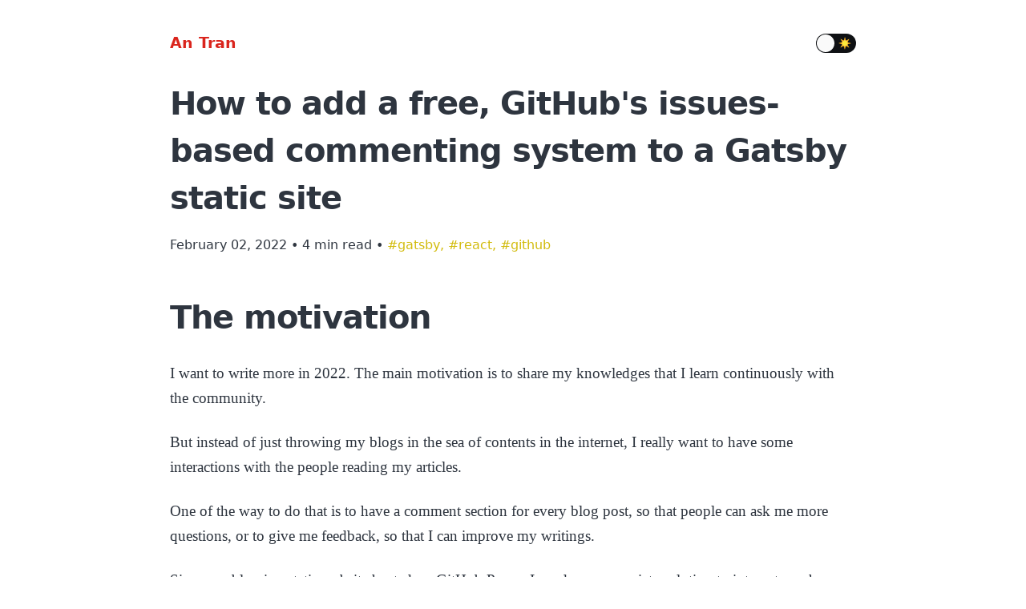

--- FILE ---
content_type: text/html; charset=utf-8
request_url: https://antran.app/2022/gatsby_utterances/
body_size: 13070
content:
<!DOCTYPE html><html lang="en"><head><meta charSet="utf-8"/><meta http-equiv="x-ua-compatible" content="ie=edge"/><meta name="viewport" content="width=device-width, initial-scale=1, shrink-to-fit=no"/><meta name="generator" content="Gatsby 4.25.9"/><meta name="theme-color" content="#663399"/><meta data-react-helmet="true" name="description" content="Adding free a commenting system to a Gatsby static site using utteranc.es"/><meta data-react-helmet="true" property="og:title" content="How to add a free, GitHub&#x27;s issues-based commenting system to a Gatsby static site"/><meta data-react-helmet="true" property="og:description" content="Adding free a commenting system to a Gatsby static site using utteranc.es"/><meta data-react-helmet="true" property="og:type" content="website"/><meta data-react-helmet="true" property="og:image" content="https://antran.app/2022/gatsby_utterances/seo.png"/><meta data-react-helmet="true" name="twitter:card" content="summary_large_image"/><meta data-react-helmet="true" name="twitter:creator" content="AnTranApp"/><meta data-react-helmet="true" name="twitter:title" content="How to add a free, GitHub&#x27;s issues-based commenting system to a Gatsby static site"/><meta data-react-helmet="true" name="twitter:description" content="Adding free a commenting system to a Gatsby static site using utteranc.es"/><meta data-react-helmet="true" name="twitter:image" content="https://antran.app/2022/gatsby_utterances/seo.png"/><style data-href="/styles.dc426373dcb7a2c69c51.css" data-identity="gatsby-global-css">/*! normalize.css v8.0.1 | MIT License | github.com/necolas/normalize.css */html{-webkit-text-size-adjust:100%;line-height:1.15}body{margin:0}main{display:block}h1{font-size:2em;margin:.67em 0}hr{box-sizing:content-box;height:0;overflow:visible}pre{font-family:monospace,monospace;font-size:1em}a{background-color:transparent}abbr[title]{border-bottom:none;text-decoration:underline;-webkit-text-decoration:underline dotted;text-decoration:underline dotted}b,strong{font-weight:bolder}code,kbd,samp{font-family:monospace,monospace;font-size:1em}small{font-size:80%}sub,sup{font-size:75%;line-height:0;position:relative;vertical-align:baseline}sub{bottom:-.25em}sup{top:-.5em}img{border-style:none}button,input,optgroup,select,textarea{font-family:inherit;font-size:100%;line-height:1.15;margin:0}button,input{overflow:visible}button,select{text-transform:none}[type=button],[type=reset],[type=submit],button{-webkit-appearance:button}[type=button]::-moz-focus-inner,[type=reset]::-moz-focus-inner,[type=submit]::-moz-focus-inner,button::-moz-focus-inner{border-style:none;padding:0}[type=button]:-moz-focusring,[type=reset]:-moz-focusring,[type=submit]:-moz-focusring,button:-moz-focusring{outline:1px dotted ButtonText}fieldset{padding:.35em .75em .625em}legend{box-sizing:border-box;color:inherit;display:table;max-width:100%;padding:0;white-space:normal}progress{vertical-align:baseline}textarea{overflow:auto}[type=checkbox],[type=radio]{box-sizing:border-box;padding:0}[type=number]::-webkit-inner-spin-button,[type=number]::-webkit-outer-spin-button{height:auto}[type=search]{-webkit-appearance:textfield;outline-offset:-2px}[type=search]::-webkit-search-decoration{-webkit-appearance:none}::-webkit-file-upload-button{-webkit-appearance:button;font:inherit}details{display:block}summary{display:list-item}[hidden]{display:none}:root{--maxWidth-none:"none";--maxWidth-xs:20rem;--maxWidth-sm:24rem;--maxWidth-md:28rem;--maxWidth-lg:32rem;--maxWidth-xl:36rem;--maxWidth-2xl:42rem;--maxWidth-3xl:48rem;--maxWidth-4xl:56rem;--maxWidth-full:"100%";--maxWidth-wrapper:var(--maxWidth-4xl);--spacing-px:"1px";--spacing-0:0;--spacing-1:0.25rem;--spacing-2:0.5rem;--spacing-3:0.75rem;--spacing-4:1rem;--spacing-5:1.25rem;--spacing-6:1.5rem;--spacing-8:2rem;--spacing-10:2.5rem;--spacing-12:3rem;--spacing-16:4rem;--spacing-20:5rem;--spacing-24:6rem;--spacing-32:8rem;--fontFamily-sans:system-ui,-apple-system,BlinkMacSystemFont,"Segoe UI",Roboto,"Helvetica Neue",Arial,"Noto Sans",sans-serif,"Apple Color Emoji","Segoe UI Emoji","Segoe UI Symbol","Noto Color Emoji";--fontFamily-serif:"Georgia",Cambria,"Times New Roman",Times,serif;--font-body:var(--fontFamily-serif);--font-heading:var(--fontFamily-sans);--fontWeight-normal:400;--fontWeight-medium:500;--fontWeight-semibold:600;--fontWeight-bold:700;--fontWeight-extrabold:800;--fontWeight-black:900;--fontSize-root:16px;--lineHeight-none:1;--lineHeight-tight:1.1;--lineHeight-normal:1.5;--lineHeight-relaxed:1.625;--fontSize-0:0.833rem;--fontSize-1:1rem;--fontSize-2:1.2rem;--fontSize-3:1.44rem;--fontSize-4:1.728rem;--fontSize-5:2.074rem;--fontSize-6:2.488rem;--fontSize-7:2.986rem;--color-primary:#005b99;--color-text:#2e353f;--color-text-light:#8593a8;--color-heading:#1a202c;--color-heading-black:#000;--color-heading-white:hsla(0,0%,100%,.88);--color-accent:#da251d;--color-secondary:#ffcd00;--background-light:#f5f5f5;--background-dark:#3a3a3a;--color-accent-50:#d45a53;--color-secondary-50:#d2bb0c;--ad-color-background:#00a67e30;--ad-color:#00a67e}*,:after,:before{box-sizing:border-box}html{-webkit-font-smoothing:antialiased;-moz-osx-font-smoothing:grayscale;font-size:var(--fontSize-root);line-height:var(--lineHeight-normal)}body{color:var(--textColor);font-family:var(--font-body);font-size:var(--fontSize-2)}body.light{--textColor:var(--color-text);--headingColor:var(--color-heading-black);--linkColor:var(--color-accent);--tocBackground:var(--background-light);--tagColor:var(--color-secondary-50);--hr:var(--color-accent);--blockquoteColor:var(--color-secondary-50);background:#fff}body.dark{--textColor:hsla(0,0%,100%,.88);--headingColor:var(--color-heading-white);--linkColor:var(--color-secondary);--tocBackground:var(--background-dark);--tagColor:var(--color-accent-50);--hr:var(--color-secondary);--blockquoteColor:var(--color-accent-50);background:#282c35}footer{padding:var(--spacing-6) var(--spacing-0)}hr{background:var(--hr);border:0;height:1px}h1,h2,h3,h4,h5,h6{font-family:var(--font-heading);letter-spacing:-.025em;line-height:var(--lineHeight-normal);margin-bottom:var(--spacing-6);margin-top:var(--spacing-12)}h2,h3,h4,h5,h6{color:var(--headingColor);font-weight:var(--fontWeight-bold)}h1{font-size:var(--fontSize-6);font-weight:var(--fontWeight-black)}h2{font-size:var(--fontSize-5)}h3{font-size:var(--fontSize-4)}h4{font-size:var(--fontSize-3)}h5{font-size:var(--fontSize-2)}h6{font-size:var(--fontSize-1)}h1>a,h2>a,h3>a,h4>a,h5>a,h6>a{color:inherit;text-decoration:none}p{--baseline-multiplier:0.179;--x-height-multiplier:0.35;line-height:var(--lineHeight-relaxed);margin:var(--spacing-0) var(--spacing-0) var(--spacing-6) var(--spacing-0)}ol,p,ul{padding:var(--spacing-0)}ol,ul{list-style-image:none;list-style-position:outside;margin-bottom:var(--spacing-8);margin-left:var(--spacing-5);margin-right:var(--spacing-0)}ol li,ul li{padding-left:var(--spacing-0)}li>p,ol li,ul li{margin-bottom:calc(var(--spacing-8)/2)}li :last-child{margin-bottom:var(--spacing-0)}li>ul{margin-left:var(--spacing-8);margin-top:calc(var(--spacing-8)/2)}blockquote{border-left:var(--spacing-1) solid var(--blockquoteColor);color:var(--textColor);font-size:var(--fontSize-2);font-style:italic;margin-bottom:var(--spacing-8);margin-left:calc(var(--spacing-6)*-1);margin-right:var(--spacing-8);padding:var(--spacing-0) var(--spacing-0) var(--spacing-0) var(--spacing-6)}blockquote>:last-child{margin-bottom:var(--spacing-0)}blockquote>ol,blockquote>ul{list-style-position:inside}table{border-collapse:collapse;border-spacing:.25rem;margin-bottom:var(--spacing-8);width:100%}table thead tr th{border-bottom:1px solid var(--color-accent)}a{word-wrap:break-word;color:var(--linkColor);overflow-wrap:break-word;-ms-word-break:break-all;word-break:break-all;word-break:break-word}a:focus,a:hover{text-decoration:none}.global-wrapper{margin:var(--spacing-0) auto;max-width:var(--maxWidth-wrapper);padding:var(--spacing-10) var(--spacing-5)}.global-wrapper[data-is-root-path=true] .bio{margin-bottom:var(--spacing-10)}.global-header{align-items:center;display:flex;justify-content:space-between;margin-bottom:var(--spacing-8)}.main-heading{display:inline-block;font-size:var(--fontSize-7);margin:0}.post-list-item{margin-bottom:var(--spacing-8);margin-top:var(--spacing-12)}.post-list-item p{margin-bottom:var(--spacing-0)}.post-list-item h2{font-size:var(--fontSize-4);margin-bottom:var(--spacing-2);margin-top:var(--spacing-0)}.post-list-item h2>a{color:var(--linkColor)}.post-list-item header{margin-bottom:var(--spacing-4)}.header-link-home{font-family:var(--font-heading);font-size:var(--fontSize-2);font-weight:var(--fontWeight-bold);text-decoration:none}.header-link-category-container{display:flex;justify-content:center;margin-bottom:var(--spacing-8);width:100%}.header-link-category{background-color:var(--linkColor);border-radius:15px;color:var(--color-heading-white);font-family:var(--font-heading);font-size:var(--fontSize-1);font-weight:var(--fontWeight-bold);margin:var(--spacing-2);padding:12px 14px;text-decoration:none}.bio{display:flex}.bio p,.bio-avatar{margin-bottom:var(--spacing-0)}.bio-avatar{border-radius:50%;margin-right:var(--spacing-4);min-width:80px}.bio-avatar img,.bio-avatar picture{border-radius:50%;-webkit-border-radius:50%}.blog-post header h1{margin:var(--spacing-0) var(--spacing-0) var(--spacing-4) var(--spacing-0)}.blog-post img{max-width:100%}.blog-post header p{font-family:var(--font-heading);font-size:var(--fontSize-1)}.blog-post-nav ul{margin:var(--spacing-0)}.blog-post-nav a{text-decoration:none}.gatsby-highlight{margin-bottom:var(--spacing-8)}.gatsby-resp-image-figcaption{font-size:var(--fontSize-1);text-align:center}.portfolios .icon{border-radius:16px;overflow:hidden}@media (max-width:42rem){blockquote{margin-left:var(--spacing-0);padding:var(--spacing-0) var(--spacing-0) var(--spacing-0) var(--spacing-4)}ol,ul{list-style-position:inside}.post-list-item h2{font-size:var(--fontSize-3)}body{font-size:var(--fontSize-1)}}a.premium-sponsor-v2{text-decoration:none}.premium-sponsor-v2{background-color:var(--ad-color-background);border:1px solid var(--ad-color);border-radius:5px;color:var(--textColor);display:flex;margin-bottom:1em;margin-top:50px;padding:15px;position:relative}.premium-sponsor-v2:after{background-color:var(--ad-color);border-radius:5px;color:#fff;content:"SPONSOR";display:block;float:left;font-size:14px;font-weight:700;padding:0 .5rem;position:absolute;top:-1em}.premium-sponsor-v2 .sponsor-content{margin-left:10px}.premium-sponsor-v2 .sponsor-title{font-weight:700}.social-links a{padding-right:.5em}.social-icon{height:1em;opacity:.8;width:1em}.social-links svg{fill:var(--textColor)}code[class*=language-],pre[class*=language-]{word-wrap:normal;background:none;color:#000;font-family:Consolas,Monaco,Andale Mono,Ubuntu Mono,monospace;font-size:1em;-webkit-hyphens:none;hyphens:none;line-height:1.5;tab-size:4;text-align:left;text-shadow:0 1px #fff;white-space:pre;word-break:normal;word-spacing:normal}code[class*=language-] ::selection,code[class*=language-]::selection,pre[class*=language-] ::selection,pre[class*=language-]::selection{background:#b3d4fc;text-shadow:none}@media print{code[class*=language-],pre[class*=language-]{text-shadow:none}}pre[class*=language-]{margin:.5em 0;overflow:auto;padding:1em}:not(pre)>code[class*=language-],pre[class*=language-]{background:#f5f2f0}:not(pre)>code[class*=language-]{border-radius:.3em;padding:.1em;white-space:normal}.token.cdata,.token.comment,.token.doctype,.token.prolog{color:#708090}.token.punctuation{color:#999}.token.namespace{opacity:.7}.token.boolean,.token.constant,.token.deleted,.token.number,.token.property,.token.symbol,.token.tag{color:#905}.token.attr-name,.token.builtin,.token.char,.token.inserted,.token.selector,.token.string{color:#690}.language-css .token.string,.style .token.string,.token.entity,.token.operator,.token.url{background:hsla(0,0%,100%,.5);color:#9a6e3a}.token.atrule,.token.attr-value,.token.keyword{color:#07a}.token.class-name,.token.function{color:#dd4a68}.token.important,.token.regex,.token.variable{color:#e90}.token.bold,.token.important{font-weight:700}.token.italic{font-style:italic}.token.entity{cursor:help}code[class*=language-],pre[class*=language-]{border-radius:var(--spacing-2);font-size:inherit}:not(pre)>code[class*=language-]{font-family:inherit;line-height:inherit;padding:.2em .3em}.autolink-heading svg{fill:var(--textColor)}.react-toggle{-webkit-touch-callout:none;-webkit-tap-highlight-color:rgba(0,0,0,0);-webkit-tap-highlight-color:transparent;background-color:transparent;border:0;cursor:pointer;display:inline-block;padding:0;position:relative;touch-action:pan-x;-webkit-user-select:none;user-select:none}.react-toggle-screenreader-only{clip:rect(0 0 0 0);border:0;height:1px;margin:-1px;overflow:hidden;padding:0;position:absolute;width:1px}.react-toggle-track{background-color:#0f1114;border-radius:30px;height:24px;padding:0;transition:all .2s ease;width:50px}.react-toggle-track-check{bottom:0;height:17px;left:5px;line-height:0;margin-bottom:auto;margin-top:auto;opacity:0;position:absolute;top:0;transition:opacity .25s ease;width:17px}.react-toggle--checked .react-toggle-track-check,.react-toggle-track-x{opacity:1;transition:opacity .25s ease}.react-toggle-track-x{bottom:0;height:17px;line-height:0;margin-bottom:auto;margin-top:auto;position:absolute;right:5px;top:0;width:17px}.react-toggle--checked .react-toggle-track-x{opacity:0}.react-toggle-thumb{background-color:#fafafa;border-radius:50%;box-sizing:border-box;height:22px;left:1px;position:absolute;top:1px;transform:translateX(0);transition:all .5s cubic-bezier(.23,1,.32,1) 0ms;width:22px}.react-toggle--checked .react-toggle-thumb{transform:translateX(26px)}.react-toggle--focus .react-toggle-thumb{box-shadow:0 0 2px 3px #da251d}.react-toggle:active .react-toggle-thumb{box-shadow:0 0 5px 5px #ffcd00}.pagination{align-items:center;display:flex;justify-content:center;margin:20px 0;width:100%}.pagination a{border-radius:8px;color:#000;margin:2px;padding:8px 16px;text-decoration:none;transition:background-color .3s}.pagination a:hover{background-color:#ddd;border-radius:8px}.pagination span{border-radius:8px;margin:2px;padding:8px 16px}.pagination span.disabled{color:#aaa}.pagination span.active{background-color:var(--pagination-bg);box-shadow:var(--pagination-shadow);color:#aaa}.tags{list-style:none}.tags,.tags a{color:var(--tagColor);padding:0}.tags a{display:inline-block}.tag{text-decoration:none}.translation-root{background:var(--inlineCode-bg);border:1px solid var(--hr);border-radius:.75em;font-size:.9em;padding:.75em;word-break:break-all}.translation-link{border-bottom:1px solid var(--linkBorder);cursor:pointer;font-weight:400;margin-right:10px}.toc{background:var(--tocBackground);font-size:var(--fontSize-1);max-height:70vh;max-width:300px;overflow-x:hidden;overflow-y:auto;padding:var(--spacing-2);position:fixed;right:2vw;top:10vh}.toc>h4{margin:var(--spacing-2)}.toc a{text-decoration:none}.toc nav>ul{list-style:none;margin-left:var(--spacing-2)}.toc li,.toc li>p{margin-bottom:var(--spacing-2)}.toc li>ul{list-style:square;margin-left:var(--spacing-8);margin-top:0}@media only screen and (max-width:1439px){.toc{display:none}}</style><style>.gatsby-image-wrapper{position:relative;overflow:hidden}.gatsby-image-wrapper picture.object-fit-polyfill{position:static!important}.gatsby-image-wrapper img{bottom:0;height:100%;left:0;margin:0;max-width:none;padding:0;position:absolute;right:0;top:0;width:100%;object-fit:cover}.gatsby-image-wrapper [data-main-image]{opacity:0;transform:translateZ(0);transition:opacity .25s linear;will-change:opacity}.gatsby-image-wrapper-constrained{display:inline-block;vertical-align:top}</style><noscript><style>.gatsby-image-wrapper noscript [data-main-image]{opacity:1!important}.gatsby-image-wrapper [data-placeholder-image]{opacity:0!important}</style></noscript><script type="module">const e="undefined"!=typeof HTMLImageElement&&"loading"in HTMLImageElement.prototype;e&&document.body.addEventListener("load",(function(e){const t=e.target;if(void 0===t.dataset.mainImage)return;if(void 0===t.dataset.gatsbyImageSsr)return;let a=null,n=t;for(;null===a&&n;)void 0!==n.parentNode.dataset.gatsbyImageWrapper&&(a=n.parentNode),n=n.parentNode;const o=a.querySelector("[data-placeholder-image]"),r=new Image;r.src=t.currentSrc,r.decode().catch((()=>{})).then((()=>{t.style.opacity=1,o&&(o.style.opacity=0,o.style.transition="opacity 500ms linear")}))}),!0);</script><style type="text/css">
    .autolink-heading.before {
      position: absolute;
      top: 0;
      left: 0;
      transform: translateX(-100%);
      padding-right: 4px;
    }
    .autolink-heading.after {
      display: inline-block;
      padding-left: 4px;
    }
    h1 .autolink-heading svg,
    h2 .autolink-heading svg,
    h3 .autolink-heading svg,
    h4 .autolink-heading svg,
    h5 .autolink-heading svg,
    h6 .autolink-heading svg {
      visibility: hidden;
    }
    h1:hover .autolink-heading svg,
    h2:hover .autolink-heading svg,
    h3:hover .autolink-heading svg,
    h4:hover .autolink-heading svg,
    h5:hover .autolink-heading svg,
    h6:hover .autolink-heading svg,
    h1 .autolink-heading:focus svg,
    h2 .autolink-heading:focus svg,
    h3 .autolink-heading:focus svg,
    h4 .autolink-heading:focus svg,
    h5 .autolink-heading:focus svg,
    h6 .autolink-heading:focus svg {
      visibility: visible;
    }
  </style><script>
    document.addEventListener("DOMContentLoaded", function(event) {
      var hash = window.decodeURI(location.hash.replace('#', ''))
      if (hash !== '') {
        var element = document.getElementById(hash)
        if (element) {
          var scrollTop = window.pageYOffset || document.documentElement.scrollTop || document.body.scrollTop
          var clientTop = document.documentElement.clientTop || document.body.clientTop || 0
          var offset = element.getBoundingClientRect().top + scrollTop - clientTop
          // Wait for the browser to finish rendering before scrolling.
          setTimeout((function() {
            window.scrollTo(0, offset - 0)
          }), 0)
        }
      }
    })
  </script><link rel="alternate" type="application/rss+xml" title="Swift by An Tran" href="/rss/swift.xml"/><link rel="alternate" type="application/rss+xml" title="Kotlin by An Tran" href="/rss/kotlin.xml"/><link rel="alternate" type="application/rss+xml" title="React by An Tran" href="/rss/react.xml"/><link rel="icon" href="/favicon-32x32.png?v=432cf78a22b6b621d4c86234ad6d3cf4" type="image/png"/><link rel="manifest" href="/manifest.webmanifest" crossorigin="anonymous"/><link rel="apple-touch-icon" sizes="48x48" href="/icons/icon-48x48.png?v=432cf78a22b6b621d4c86234ad6d3cf4"/><link rel="apple-touch-icon" sizes="72x72" href="/icons/icon-72x72.png?v=432cf78a22b6b621d4c86234ad6d3cf4"/><link rel="apple-touch-icon" sizes="96x96" href="/icons/icon-96x96.png?v=432cf78a22b6b621d4c86234ad6d3cf4"/><link rel="apple-touch-icon" sizes="144x144" href="/icons/icon-144x144.png?v=432cf78a22b6b621d4c86234ad6d3cf4"/><link rel="apple-touch-icon" sizes="192x192" href="/icons/icon-192x192.png?v=432cf78a22b6b621d4c86234ad6d3cf4"/><link rel="apple-touch-icon" sizes="256x256" href="/icons/icon-256x256.png?v=432cf78a22b6b621d4c86234ad6d3cf4"/><link rel="apple-touch-icon" sizes="384x384" href="/icons/icon-384x384.png?v=432cf78a22b6b621d4c86234ad6d3cf4"/><link rel="apple-touch-icon" sizes="512x512" href="/icons/icon-512x512.png?v=432cf78a22b6b621d4c86234ad6d3cf4"/><title data-react-helmet="true">How to add a free, GitHub&#x27;s issues-based commenting system to a Gatsby static site | An Tran</title><link rel="sitemap" type="application/xml" href="/sitemap/sitemap-index.xml"/><link rel="preconnect" href="https://plausible.io"/><script async="" defer="" data-domain="antran.app" src="https://plausible.io/js/plausible.js"></script><script>
          window.plausible = window.plausible || function() { (window.plausible.q = window.plausible.q || []).push(arguments) };
          
          </script></head><body class="light"><script>
              (function themeOper(){const onThemeChangeFuncObj={};let preferredTheme;function setTheme(newTheme){window.__theme=newTheme;preferredTheme=newTheme;document.body.className=newTheme;Object.values(onThemeChangeFuncObj).forEach(func=>func(newTheme));}try{preferredTheme=localStorage.getItem('theme');}catch(err){}window.__setPreferredTheme=function(newTheme){setTheme(newTheme);try{localStorage.setItem('theme',newTheme);}catch(err){}};window.__subOnThemeChange=function(key,func){onThemeChangeFuncObj[key]=func;};window.__unsubOnThemeChange=function(key){Reflect.deleteProperty(onThemeChangeFuncObj,key);};const darkQuery=window.matchMedia('(prefers-color-scheme: dark)');darkQuery.addListener(function(e){window.__setPreferredTheme(e.matches?'dark':'light');});setTheme(preferredTheme||(darkQuery.matches?'dark':'light'));})();
            </script><div id="___gatsby"><div style="outline:none" tabindex="-1" id="gatsby-focus-wrapper"><div class="global-wrapper" data-is-root-path="false"><header class="global-header"><a class="header-link-home" href="/">An Tran</a><div style="height:24px"></div></header><main><article class="blog-post" itemscope="" itemType="http://schema.org/Article"><header><h1 itemProp="headline">How to add a free, GitHub&#x27;s issues-based commenting system to a Gatsby static site</h1><p><span class="published-date">February 02, 2022</span> • <span class="reading-time">4 min read</span> • <span class="tags"><a class="tag" href="/tags/gatsby">#<!-- -->gatsby</a>, <a class="tag" href="/tags/react">#<!-- -->react</a>, <a class="tag" href="/tags/github">#<!-- -->github</a></span></p></header><section itemProp="articleBody"><h1 id="the-motivation" style="position:relative;"><a href="#the-motivation" aria-label="the motivation permalink" class="autolink-heading before"><svg aria-hidden="true" focusable="false" height="16" version="1.1" viewBox="0 0 16 16" width="16"><path fill-rule="evenodd" d="M4 9h1v1H4c-1.5 0-3-1.69-3-3.5S2.55 3 4 3h4c1.45 0 3 1.69 3 3.5 0 1.41-.91 2.72-2 3.25V8.59c.58-.45 1-1.27 1-2.09C10 5.22 8.98 4 8 4H4c-.98 0-2 1.22-2 2.5S3 9 4 9zm9-3h-1v1h1c1 0 2 1.22 2 2.5S13.98 12 13 12H9c-.98 0-2-1.22-2-2.5 0-.83.42-1.64 1-2.09V6.25c-1.09.53-2 1.84-2 3.25C6 11.31 7.55 13 9 13h4c1.45 0 3-1.69 3-3.5S14.5 6 13 6z"></path></svg></a>The motivation</h1>
<p>I want to write more in 2022. The main motivation is to share my knowledges that I learn continuously with the community.</p>
<p>But instead of just throwing my blogs in the sea of contents in the internet, I really want to have some interactions with the people reading my articles.</p>
<p>One of the way to do that is to have a comment section for every blog post, so that people can ask me more questions, or to give me feedback, so  that I can improve my writings.</p>
<p>Since my blog is a static website hosted on GitHub Pages, I need an appropriate solution to integrate such commenting systems into my blog</p>
<h1 id="the-solution" style="position:relative;"><a href="#the-solution" aria-label="the solution permalink" class="autolink-heading before"><svg aria-hidden="true" focusable="false" height="16" version="1.1" viewBox="0 0 16 16" width="16"><path fill-rule="evenodd" d="M4 9h1v1H4c-1.5 0-3-1.69-3-3.5S2.55 3 4 3h4c1.45 0 3 1.69 3 3.5 0 1.41-.91 2.72-2 3.25V8.59c.58-.45 1-1.27 1-2.09C10 5.22 8.98 4 8 4H4c-.98 0-2 1.22-2 2.5S3 9 4 9zm9-3h-1v1h1c1 0 2 1.22 2 2.5S13.98 12 13 12H9c-.98 0-2-1.22-2-2.5 0-.83.42-1.64 1-2.09V6.25c-1.09.53-2 1.84-2 3.25C6 11.31 7.55 13 9 13h4c1.45 0 3-1.69 3-3.5S14.5 6 13 6z"></path></svg></a>The solution</h1>
<p>There are quite many ways to integrate dynamic commenting system into a static website. I found this <a href="https://darekkay.com/blog/static-site-comments/">blog post</a> listing “Various ways to include comments on your static site”.</p>
<p>For my blog, I am considering two options giscus and utteranc.es. They work pretty much the same way. The comments are hosted on GitHub. But giscus uses GitHub’s Discussion feature and utterance.es uses GitHub’s Issues feature to manage the comments.</p>
<h2 id="how-does-it-works" style="position:relative;"><a href="#how-does-it-works" aria-label="how does it works permalink" class="autolink-heading before"><svg aria-hidden="true" focusable="false" height="16" version="1.1" viewBox="0 0 16 16" width="16"><path fill-rule="evenodd" d="M4 9h1v1H4c-1.5 0-3-1.69-3-3.5S2.55 3 4 3h4c1.45 0 3 1.69 3 3.5 0 1.41-.91 2.72-2 3.25V8.59c.58-.45 1-1.27 1-2.09C10 5.22 8.98 4 8 4H4c-.98 0-2 1.22-2 2.5S3 9 4 9zm9-3h-1v1h1c1 0 2 1.22 2 2.5S13.98 12 13 12H9c-.98 0-2-1.22-2-2.5 0-.83.42-1.64 1-2.09V6.25c-1.09.53-2 1.84-2 3.25C6 11.31 7.55 13 9 13h4c1.45 0 3-1.69 3-3.5S14.5 6 13 6z"></path></svg></a>How does it works?</h2>
<p><a href="https://giscus.app/">giscus</a> and <a href="https://utteranc.es/">utteranc.es</a> uses some meta infos to identity a blog post, and map it to a GitHub’s discussion or a GitHub’s issue using GitHub’s Search API.</p>
<p>We will need to install an app on our repository on GitHub, and embed a javascript snippet into our website for showing comments and the form to submit comments.</p>
<p>Users will have to login using their GitHub’s accounts to post comments.</p>
<p>After some considerations, I have decided to use utteranc.es to integrate with GitHub’s issues for comment storage.</p>
<h2 id="example" style="position:relative;"><a href="#example" aria-label="example permalink" class="autolink-heading before"><svg aria-hidden="true" focusable="false" height="16" version="1.1" viewBox="0 0 16 16" width="16"><path fill-rule="evenodd" d="M4 9h1v1H4c-1.5 0-3-1.69-3-3.5S2.55 3 4 3h4c1.45 0 3 1.69 3 3.5 0 1.41-.91 2.72-2 3.25V8.59c.58-.45 1-1.27 1-2.09C10 5.22 8.98 4 8 4H4c-.98 0-2 1.22-2 2.5S3 9 4 9zm9-3h-1v1h1c1 0 2 1.22 2 2.5S13.98 12 13 12H9c-.98 0-2-1.22-2-2.5 0-.83.42-1.64 1-2.09V6.25c-1.09.53-2 1.84-2 3.25C6 11.31 7.55 13 9 13h4c1.45 0 3-1.69 3-3.5S14.5 6 13 6z"></path></svg></a>Example</h2>
<p>An example of a successful integration is <a href="https://antran.app/2022/swift_argument_parser_async/">here</a>,</p>
<p>You should be able to see some thing like the following screenshot when opening the page:</p>
<p><span
      class="gatsby-resp-image-wrapper"
      style="position: relative; display: block; margin-left: auto; margin-right: auto; max-width: 630px; "
    >
      <span
    class="gatsby-resp-image-background-image"
    style="padding-bottom: 67.08860759493672%; position: relative; bottom: 0; left: 0; background-image: url('[data-uri]'); background-size: cover; display: block;"
  ></span>
  <img
        class="gatsby-resp-image-image"
        alt="sampel"
        title="sampel"
        src="/static/38e96299459a1094d2b5f0c8fe2acdb6/f058b/sample.png"
        srcset="/static/38e96299459a1094d2b5f0c8fe2acdb6/c26ae/sample.png 158w,
/static/38e96299459a1094d2b5f0c8fe2acdb6/6bdcf/sample.png 315w,
/static/38e96299459a1094d2b5f0c8fe2acdb6/f058b/sample.png 630w,
/static/38e96299459a1094d2b5f0c8fe2acdb6/5a190/sample.png 800w"
        sizes="(max-width: 630px) 100vw, 630px"
        style="width:100%;height:100%;margin:0;vertical-align:middle;position:absolute;top:0;left:0;"
        loading="lazy"
        decoding="async"
      />
    </span></p>
<p>The comments are stored in GitHub in <a href="https://github.com/antranapp/blog/issues">this issue</a>,</p>
<h2 id="how-to-integrate" style="position:relative;"><a href="#how-to-integrate" aria-label="how to integrate permalink" class="autolink-heading before"><svg aria-hidden="true" focusable="false" height="16" version="1.1" viewBox="0 0 16 16" width="16"><path fill-rule="evenodd" d="M4 9h1v1H4c-1.5 0-3-1.69-3-3.5S2.55 3 4 3h4c1.45 0 3 1.69 3 3.5 0 1.41-.91 2.72-2 3.25V8.59c.58-.45 1-1.27 1-2.09C10 5.22 8.98 4 8 4H4c-.98 0-2 1.22-2 2.5S3 9 4 9zm9-3h-1v1h1c1 0 2 1.22 2 2.5S13.98 12 13 12H9c-.98 0-2-1.22-2-2.5 0-.83.42-1.64 1-2.09V6.25c-1.09.53-2 1.84-2 3.25C6 11.31 7.55 13 9 13h4c1.45 0 3-1.69 3-3.5S14.5 6 13 6z"></path></svg></a>How to integrate?</h2>
<p><strong>Step 1</strong></p>
<ul>
<li>Create a repository to manage the comments as Github’s issues. You can also reuse any existing repository for this purpose.</li>
<li><a href="https://github.com/apps/utterances/installations/new">Install utterances bot</a> on the choosen repository.</li>
</ul>
<p><strong>Step 2</strong></p>
<ul>
<li>Create a Comment component to transform the javascript snippet into a React component. You can see customisation options on <a href="https://utteranc.es/">utteranc.es</a>. This implementation is based on <a href="https://dev.to/vincentntang/installing-gatsbyjs-blog-comments-using-utterances-1h8j">this one</a></li>
</ul>
<div class="gatsby-highlight" data-language="javascript"><pre class="language-javascript"><code class="language-javascript"><span class="token keyword">import</span> React<span class="token punctuation">,</span> <span class="token punctuation">{</span>Component<span class="token punctuation">}</span> <span class="token keyword">from</span> <span class="token string">"react"</span><span class="token punctuation">;</span>

<span class="token keyword">export</span> <span class="token keyword">default</span> <span class="token keyword">class</span> <span class="token class-name">Comments</span> <span class="token keyword">extends</span> <span class="token class-name">Component</span> <span class="token punctuation">{</span>
  <span class="token function">constructor</span><span class="token punctuation">(</span><span class="token parameter">props</span><span class="token punctuation">)</span><span class="token punctuation">{</span> 
    <span class="token keyword">super</span><span class="token punctuation">(</span>props<span class="token punctuation">)</span><span class="token punctuation">;</span>
    <span class="token keyword">this</span><span class="token punctuation">.</span>commentBox <span class="token operator">=</span> React<span class="token punctuation">.</span><span class="token function">createRef</span><span class="token punctuation">(</span><span class="token punctuation">)</span><span class="token punctuation">;</span> 
  <span class="token punctuation">}</span>
  <span class="token function">componentDidMount</span> <span class="token punctuation">(</span><span class="token punctuation">)</span> <span class="token punctuation">{</span>
      <span class="token keyword">let</span> scriptEl <span class="token operator">=</span> document<span class="token punctuation">.</span><span class="token function">createElement</span><span class="token punctuation">(</span><span class="token string">"script"</span><span class="token punctuation">)</span><span class="token punctuation">;</span>
      scriptEl<span class="token punctuation">.</span><span class="token function">setAttribute</span><span class="token punctuation">(</span><span class="token string">"src"</span><span class="token punctuation">,</span> <span class="token string">"https://utteranc.es/client.js"</span><span class="token punctuation">)</span><span class="token punctuation">;</span>
      scriptEl<span class="token punctuation">.</span><span class="token function">setAttribute</span><span class="token punctuation">(</span><span class="token string">"crossorigin"</span><span class="token punctuation">,</span><span class="token string">"anonymous"</span><span class="token punctuation">)</span><span class="token punctuation">;</span>
      scriptEl<span class="token punctuation">.</span><span class="token function">setAttribute</span><span class="token punctuation">(</span><span class="token string">"async"</span><span class="token punctuation">,</span> <span class="token boolean">true</span><span class="token punctuation">)</span><span class="token punctuation">;</span>
      scriptEl<span class="token punctuation">.</span><span class="token function">setAttribute</span><span class="token punctuation">(</span><span class="token string">"repo"</span><span class="token punctuation">,</span> <span class="token string">"antranapp/blog"</span><span class="token punctuation">)</span><span class="token punctuation">;</span>
      scriptEl<span class="token punctuation">.</span><span class="token function">setAttribute</span><span class="token punctuation">(</span><span class="token string">"issue-term"</span><span class="token punctuation">,</span> <span class="token string">"title"</span><span class="token punctuation">)</span><span class="token punctuation">;</span>
      scriptEl<span class="token punctuation">.</span><span class="token function">setAttribute</span><span class="token punctuation">(</span> <span class="token string">"theme"</span><span class="token punctuation">,</span> <span class="token string">"github-light"</span><span class="token punctuation">)</span><span class="token punctuation">;</span>
      <span class="token keyword">this</span><span class="token punctuation">.</span>commentBox<span class="token punctuation">.</span>current<span class="token punctuation">.</span><span class="token function">appendChild</span><span class="token punctuation">(</span>scriptEl<span class="token punctuation">)</span><span class="token punctuation">;</span>
  <span class="token punctuation">}</span>

  <span class="token function">render</span><span class="token punctuation">(</span><span class="token punctuation">)</span> <span class="token punctuation">{</span>
    <span class="token keyword">return</span> <span class="token punctuation">(</span>
        <span class="token operator">&lt;</span>div<span class="token operator">></span>
          <span class="token operator">&lt;</span>div ref<span class="token operator">=</span><span class="token punctuation">{</span><span class="token keyword">this</span><span class="token punctuation">.</span>commentBox<span class="token punctuation">}</span> className<span class="token operator">=</span><span class="token string">"comment-box"</span><span class="token operator">/</span><span class="token operator">></span>
          <span class="token punctuation">{</span><span class="token comment">/* Above element is where the comments are injected */</span><span class="token punctuation">}</span>
        <span class="token operator">&lt;</span><span class="token operator">/</span>div<span class="token operator">></span>
    <span class="token punctuation">)</span><span class="token punctuation">;</span>
  <span class="token punctuation">}</span>
<span class="token punctuation">}</span></code></pre></div>
<p><strong>Step 3</strong></p>
<p>Add the Comment component into the blog post template in your Gatsby setup.</p>
<p>This is the simplified version of my blog post template</p>
<div class="gatsby-highlight" data-language="javascript"><pre class="language-javascript"><code class="language-javascript"><span class="token keyword">const</span> <span class="token function-variable function">BlogPost</span> <span class="token operator">=</span> <span class="token punctuation">(</span><span class="token parameter"><span class="token punctuation">{</span> data<span class="token punctuation">,</span> pageContext<span class="token punctuation">,</span> location <span class="token punctuation">}</span></span><span class="token punctuation">)</span> <span class="token operator">=></span> <span class="token punctuation">{</span>
  <span class="token operator">...</span>
  <span class="token keyword">return</span> <span class="token punctuation">(</span>
    <span class="token operator">&lt;</span>Layout location<span class="token operator">=</span><span class="token punctuation">{</span>location<span class="token punctuation">}</span> title<span class="token operator">=</span><span class="token punctuation">{</span>siteTitle<span class="token punctuation">}</span><span class="token operator">></span>
      <span class="token operator">&lt;</span>Seo<span class="token operator">/</span><span class="token operator">></span>
      <span class="token operator">&lt;</span>article
        className<span class="token operator">=</span><span class="token string">"blog-post"</span>
        itemScope
        itemType<span class="token operator">=</span><span class="token string">"http://schema.org/Article"</span>
      <span class="token operator">></span>
        <span class="token operator">&lt;</span>header<span class="token operator">></span>
         <span class="token operator">...</span>
        <span class="token operator">&lt;</span><span class="token operator">/</span>header<span class="token operator">></span>
        <span class="token operator">&lt;</span>section
          dangerouslySetInnerHTML<span class="token operator">=</span><span class="token punctuation">{</span><span class="token punctuation">{</span> <span class="token literal-property property">__html</span><span class="token operator">:</span> post<span class="token punctuation">.</span>html <span class="token punctuation">}</span><span class="token punctuation">}</span>
          itemProp<span class="token operator">=</span><span class="token string">"articleBody"</span>
        <span class="token operator">/</span><span class="token operator">></span>
        <span class="token operator">&lt;</span>hr <span class="token operator">/</span><span class="token operator">></span>
        <span class="token operator">&lt;</span>footer<span class="token operator">></span>
          <span class="token operator">...</span>
        <span class="token operator">&lt;</span><span class="token operator">/</span>footer<span class="token operator">></span>
        <span class="token operator">&lt;</span>hr <span class="token operator">/</span><span class="token operator">></span>
        <span class="token operator">&lt;</span>Comments<span class="token operator">/</span><span class="token operator">></span> <span class="token punctuation">{</span><span class="token comment">/* &lt;-- The comment box is embeded at the bottom of the blog post page */</span><span class="token punctuation">}</span>
      <span class="token operator">&lt;</span><span class="token operator">/</span>article<span class="token operator">></span>
      <span class="token operator">&lt;</span>nav className<span class="token operator">=</span><span class="token string">"blog-post-nav"</span><span class="token operator">></span>
       <span class="token operator">...</span>
      <span class="token operator">&lt;</span><span class="token operator">/</span>nav<span class="token operator">></span>
    <span class="token operator">&lt;</span><span class="token operator">/</span>Layout<span class="token operator">></span>
  <span class="token punctuation">)</span>
<span class="token punctuation">}</span>
</code></pre></div>
<p>If everything work fine, you should see the comment box rendered at the bottom of the page like mine <a href="https://antran.app/2022/swift_argument_parser_async/">here</a>.</p>
<h1 id="conclusion" style="position:relative;"><a href="#conclusion" aria-label="conclusion permalink" class="autolink-heading before"><svg aria-hidden="true" focusable="false" height="16" version="1.1" viewBox="0 0 16 16" width="16"><path fill-rule="evenodd" d="M4 9h1v1H4c-1.5 0-3-1.69-3-3.5S2.55 3 4 3h4c1.45 0 3 1.69 3 3.5 0 1.41-.91 2.72-2 3.25V8.59c.58-.45 1-1.27 1-2.09C10 5.22 8.98 4 8 4H4c-.98 0-2 1.22-2 2.5S3 9 4 9zm9-3h-1v1h1c1 0 2 1.22 2 2.5S13.98 12 13 12H9c-.98 0-2-1.22-2-2.5 0-.83.42-1.64 1-2.09V6.25c-1.09.53-2 1.84-2 3.25C6 11.31 7.55 13 9 13h4c1.45 0 3-1.69 3-3.5S14.5 6 13 6z"></path></svg></a>Conclusion</h1>
<p>A commenting system is a great way to interact with the blog’s audiences. There are <a href="https://darekkay.com/blog/static-site-comments/">many options</a> to integrate a pre-built commenting system.</p>
<p>In this article, I have shown you how I integrated unterranc.es into my Gatsby static site to manage comments via GitHub’s Issues.</p>
<p>My current Gatsby setup stays completely <strong>free</strong> and everything is hosted on GitHub, from the source code, to the deployment and now also all blog posts’ comments.</p>
<p>Let me know what you think about this integration in the commenting section below.</p></section><a class="sidebar premium-sponsor-v2" href="https://quickdrop.antran.app/" target="_blank" rel="noreferrer"><div data-gatsby-image-wrapper="" style="width:60px;height:60px" class="gatsby-image-wrapper"><div aria-hidden="true" data-placeholder-image="" style="opacity:1;transition:opacity 500ms linear;background-color:#e84858;width:60px;height:60px;position:relative"></div><picture><source type="image/avif" data-srcset="/static/f06a415b9b0173f23a0f91c90fbd082f/fc876/quickdrop_logo.avif 60w,/static/f06a415b9b0173f23a0f91c90fbd082f/7e212/quickdrop_logo.avif 120w" sizes="60px"/><source type="image/webp" data-srcset="/static/f06a415b9b0173f23a0f91c90fbd082f/79de8/quickdrop_logo.webp 60w,/static/f06a415b9b0173f23a0f91c90fbd082f/25ad3/quickdrop_logo.webp 120w" sizes="60px"/><img data-gatsby-image-ssr="" layout="fixed" data-main-image="" style="opacity:0" sizes="60px" decoding="async" loading="lazy" data-src="/static/f06a415b9b0173f23a0f91c90fbd082f/d6284/quickdrop_logo.png" data-srcset="/static/f06a415b9b0173f23a0f91c90fbd082f/d6284/quickdrop_logo.png 60w,/static/f06a415b9b0173f23a0f91c90fbd082f/12c6f/quickdrop_logo.png 120w" alt="Quick Drop logo"/></picture><noscript><picture><source type="image/avif" srcSet="/static/f06a415b9b0173f23a0f91c90fbd082f/fc876/quickdrop_logo.avif 60w,/static/f06a415b9b0173f23a0f91c90fbd082f/7e212/quickdrop_logo.avif 120w" sizes="60px"/><source type="image/webp" srcSet="/static/f06a415b9b0173f23a0f91c90fbd082f/79de8/quickdrop_logo.webp 60w,/static/f06a415b9b0173f23a0f91c90fbd082f/25ad3/quickdrop_logo.webp 120w" sizes="60px"/><img data-gatsby-image-ssr="" layout="fixed" data-main-image="" style="opacity:0" sizes="60px" decoding="async" loading="lazy" src="/static/f06a415b9b0173f23a0f91c90fbd082f/d6284/quickdrop_logo.png" srcSet="/static/f06a415b9b0173f23a0f91c90fbd082f/d6284/quickdrop_logo.png 60w,/static/f06a415b9b0173f23a0f91c90fbd082f/12c6f/quickdrop_logo.png 120w" alt="Quick Drop logo"/></picture></noscript><script type="module">const t="undefined"!=typeof HTMLImageElement&&"loading"in HTMLImageElement.prototype;if(t){const t=document.querySelectorAll("img[data-main-image]");for(let e of t){e.dataset.src&&(e.setAttribute("src",e.dataset.src),e.removeAttribute("data-src")),e.dataset.srcset&&(e.setAttribute("srcset",e.dataset.srcset),e.removeAttribute("data-srcset"));const t=e.parentNode.querySelectorAll("source[data-srcset]");for(let e of t)e.setAttribute("srcset",e.dataset.srcset),e.removeAttribute("data-srcset");e.complete&&(e.style.opacity=1,e.parentNode.parentNode.querySelector("[data-placeholder-image]").style.opacity=0)}}</script></div><div class="sponsor-content"><span class="sponsor-title">Quick Drop:</span> Enhance Drag and Drop with Shortcut Actions.<br/>Use discount code: <strong>LAUNCHSALE</strong> for 50% discount 🚀</div></a><hr/><footer><div class="bio"><div data-gatsby-image-wrapper="" style="width:80px;height:80px" class="gatsby-image-wrapper bio-avatar"><div aria-hidden="true" data-placeholder-image="" style="opacity:1;transition:opacity 500ms linear;background-color:#080808;width:80px;height:80px;position:relative"></div><picture><source type="image/avif" data-srcset="/static/1e627fd1e7084fbb37a775561a967789/d9027/profile-pic.avif 80w,/static/1e627fd1e7084fbb37a775561a967789/8a7fe/profile-pic.avif 160w" sizes="80px"/><source type="image/webp" data-srcset="/static/1e627fd1e7084fbb37a775561a967789/a5f1e/profile-pic.webp 80w,/static/1e627fd1e7084fbb37a775561a967789/36fad/profile-pic.webp 160w" sizes="80px"/><img data-gatsby-image-ssr="" layout="fixed" data-main-image="" style="opacity:0" sizes="80px" decoding="async" loading="lazy" data-src="/static/1e627fd1e7084fbb37a775561a967789/edb2b/profile-pic.jpg" data-srcset="/static/1e627fd1e7084fbb37a775561a967789/edb2b/profile-pic.jpg 80w,/static/1e627fd1e7084fbb37a775561a967789/39164/profile-pic.jpg 160w" alt="Profile picture"/></picture><noscript><picture><source type="image/avif" srcSet="/static/1e627fd1e7084fbb37a775561a967789/d9027/profile-pic.avif 80w,/static/1e627fd1e7084fbb37a775561a967789/8a7fe/profile-pic.avif 160w" sizes="80px"/><source type="image/webp" srcSet="/static/1e627fd1e7084fbb37a775561a967789/a5f1e/profile-pic.webp 80w,/static/1e627fd1e7084fbb37a775561a967789/36fad/profile-pic.webp 160w" sizes="80px"/><img data-gatsby-image-ssr="" layout="fixed" data-main-image="" style="opacity:0" sizes="80px" decoding="async" loading="lazy" src="/static/1e627fd1e7084fbb37a775561a967789/edb2b/profile-pic.jpg" srcSet="/static/1e627fd1e7084fbb37a775561a967789/edb2b/profile-pic.jpg 80w,/static/1e627fd1e7084fbb37a775561a967789/39164/profile-pic.jpg 160w" alt="Profile picture"/></picture></noscript><script type="module">const t="undefined"!=typeof HTMLImageElement&&"loading"in HTMLImageElement.prototype;if(t){const t=document.querySelectorAll("img[data-main-image]");for(let e of t){e.dataset.src&&(e.setAttribute("src",e.dataset.src),e.removeAttribute("data-src")),e.dataset.srcset&&(e.setAttribute("srcset",e.dataset.srcset),e.removeAttribute("data-srcset"));const t=e.parentNode.querySelectorAll("source[data-srcset]");for(let e of t)e.setAttribute("srcset",e.dataset.srcset),e.removeAttribute("data-srcset");e.complete&&(e.style.opacity=1,e.parentNode.parentNode.querySelector("[data-placeholder-image]").style.opacity=0)}}</script></div><div><p>Personal blog by  <!-- --> <a href="https://twitter.com/AnTranApp">An Tran</a>. I&#x27;m focusing on creating useful <a href="/portfolios/">apps</a>.<br/>#Swift #Kotlin #Mobile #MachineLearning #Minimalist</p><p class="social-links"><a href="https://www.linkedin.com/in/antranapp/" target="_blank" rel="noreferrer"><svg xmlns="http://www.w3.org/2000/svg" class="social-icon" aria-hidden="true" focusable="false" viewBox="0 0 512 512"><path d="M416 32H31.9C14.3 32 0 46.5 0 64.3v383.4C0 465.5 14.3 480 31.9 480H416c17.6 0 32-14.5 32-32.3V64.3c0-17.8-14.4-32.3-32-32.3zM135.4 416H69V202.2h66.5V416zm-33.2-243c-21.3 0-38.5-17.3-38.5-38.5S80.9 96 102.2 96c21.2 0 38.5 17.3 38.5 38.5 0 21.3-17.2 38.5-38.5 38.5zm282.1 243h-66.4V312c0-24.8-.5-56.7-34.5-56.7-34.6 0-39.9 27-39.9 54.9V416h-66.4V202.2h63.7v29.2h.9c8.9-16.8 30.6-34.5 62.9-34.5 67.2 0 79.7 44.3 79.7 101.9V416z"></path></svg></a><a href="https://github.com/antranapp" target="_blank" rel="noreferrer"><svg xmlns="http://www.w3.org/2000/svg" class="social-icon" aria-hidden="true" focusable="false" viewBox="0 0 512 512"><path d="M448 96c0-35.3-28.7-64-64-64H64C28.7 32 0 60.7 0 96V416c0 35.3 28.7 64 64 64H384c35.3 0 64-28.7 64-64V96zM265.8 407.7c0-1.8 0-6 .1-11.6c.1-11.4 .1-28.8 .1-43.7c0-15.6-5.2-25.5-11.3-30.7c37-4.1 76-9.2 76-73.1c0-18.2-6.5-27.3-17.1-39c1.7-4.3 7.4-22-1.7-45c-13.9-4.3-45.7 17.9-45.7 17.9c-13.2-3.7-27.5-5.6-41.6-5.6s-28.4 1.9-41.6 5.6c0 0-31.8-22.2-45.7-17.9c-9.1 22.9-3.5 40.6-1.7 45c-10.6 11.7-15.6 20.8-15.6 39c0 63.6 37.3 69 74.3 73.1c-4.8 4.3-9.1 11.7-10.6 22.3c-9.5 4.3-33.8 11.7-48.3-13.9c-9.1-15.8-25.5-17.1-25.5-17.1c-16.2-.2-1.1 10.2-1.1 10.2c10.8 5 18.4 24.2 18.4 24.2c9.7 29.7 56.1 19.7 56.1 19.7c0 9 .1 21.7 .1 30.6c0 4.8 .1 8.6 .1 10c0 4.3-3 9.5-11.5 8C106 393.6 59.8 330.8 59.8 257.4c0-91.8 70.2-161.5 162-161.5s166.2 69.7 166.2 161.5c.1 73.4-44.7 136.3-110.7 158.3c-8.4 1.5-11.5-3.7-11.5-8zm-90.5-54.8c-.2-1.5 1.1-2.8 3-3.2c1.9-.2 3.7 .6 3.9 1.9c.3 1.3-1 2.6-3 3c-1.9 .4-3.7-.4-3.9-1.7zm-9.1 3.2c-2.2 .2-3.7-.9-3.7-2.4c0-1.3 1.5-2.4 3.5-2.4c1.9-.2 3.7 .9 3.7 2.4c0 1.3-1.5 2.4-3.5 2.4zm-14.3-2.2c-1.9-.4-3.2-1.9-2.8-3.2s2.4-1.9 4.1-1.5c2 .6 3.3 2.1 2.8 3.4c-.4 1.3-2.4 1.9-4.1 1.3zm-12.5-7.3c-1.5-1.3-1.9-3.2-.9-4.1c.9-1.1 2.8-.9 4.3 .6c1.3 1.3 1.8 3.3 .9 4.1c-.9 1.1-2.8 .9-4.3-.6zm-8.5-10c-1.1-1.5-1.1-3.2 0-3.9c1.1-.9 2.8-.2 3.7 1.3c1.1 1.5 1.1 3.3 0 4.1c-.9 .6-2.6 0-3.7-1.5zm-6.3-8.8c-1.1-1.3-1.3-2.8-.4-3.5c.9-.9 2.4-.4 3.5 .6c1.1 1.3 1.3 2.8 .4 3.5c-.9 .9-2.4 .4-3.5-.6zm-6-6.4c-1.3-.6-1.9-1.7-1.5-2.6c.4-.6 1.5-.9 2.8-.4c1.3 .7 1.9 1.8 1.5 2.6c-.4 .9-1.7 1.1-2.8 .4z"></path></svg></a><a href="https://x.com/antranapp" target="_blank" rel="noreferrer"><svg xmlns="http://www.w3.org/2000/svg" class="social-icon" aria-hidden="true" focusable="false" viewBox="0 0 512 512"><path d="M64 32C28.7 32 0 60.7 0 96V416c0 35.3 28.7 64 64 64H384c35.3 0 64-28.7 64-64V96c0-35.3-28.7-64-64-64H64zm297.1 84L257.3 234.6 379.4 396H283.8L209 298.1 123.3 396H75.8l111-126.9L69.7 116h98l67.7 89.5L313.6 116h47.5zM323.3 367.6L153.4 142.9H125.1L296.9 367.6h26.3z"></path></svg></a></p></div></div></footer><hr/><div><div class="comment-box"></div></div></article><nav class="blog-post-nav"><ul style="display:flex;flex-wrap:wrap;justify-content:space-between;list-style:none;padding:0"><li><a rel="prev" href="/2022/tuist_getting_started/">← <!-- -->Getting started with Tuist</a></li><li><a rel="next" href="/2022/swift_argument_parser_async/">How to create asynchronous Swift Command-Line Tool with AsyncParsableCommand?<!-- --> →</a></li></ul></nav></main><footer>© An Tran - <!-- -->2026</footer></div></div><div id="gatsby-announcer" style="position:absolute;top:0;width:1px;height:1px;padding:0;overflow:hidden;clip:rect(0, 0, 0, 0);white-space:nowrap;border:0" aria-live="assertive" aria-atomic="true"></div></div><script id="gatsby-script-loader">/*<![CDATA[*/window.pagePath="/2022/gatsby_utterances/";window.___webpackCompilationHash="1510e855271752619524";/*]]>*/</script><script id="gatsby-chunk-mapping">/*<![CDATA[*/window.___chunkMapping={"app":["/app-4f1588e4bac0405bae58.js"],"component---src-pages-404-js":["/component---src-pages-404-js-97b4d9cbbe8eae10a99f.js"],"component---src-pages-focuswindowrecorder-js":["/component---src-pages-focuswindowrecorder-js-4d51c1f59430790a4e26.js"],"component---src-pages-portfolios-js":["/component---src-pages-portfolios-js-3196270bd788a36d4789.js"],"component---src-templates-blog-index-js":["/component---src-templates-blog-index-js-23ca10d5b36328386a45.js"],"component---src-templates-blog-post-js":["/component---src-templates-blog-post-js-72cece16bd7d6c22986f.js"],"component---src-templates-category-posts-js":["/component---src-templates-category-posts-js-8de9f21df229faa2f042.js"],"component---src-templates-tag-posts-js":["/component---src-templates-tag-posts-js-90e978965b700f26e394.js"],"component---src-templates-tags-index-js":["/component---src-templates-tags-index-js-de25f5cc83963cde901f.js"]};/*]]>*/</script><script src="/app-4f1588e4bac0405bae58.js" async=""></script><script src="/framework-77ef06fcedde4515c778.js" async=""></script><script src="/webpack-runtime-e3928c87c7beb9ec276b.js" async=""></script></body></html>

--- FILE ---
content_type: application/javascript; charset=utf-8
request_url: https://antran.app/d853de56509a58d49d03f8ac6ee4aca07d0068fa-210d084f5e59ef9f1a6b.js
body_size: 5773
content:
(self.webpackChunkantran=self.webpackChunkantran||[]).push([[64],{978:function(e,t,r){"use strict";r.d(t,{L:function(){return f},M:function(){return x},P:function(){return v},S:function(){return j},_:function(){return s},a:function(){return o},b:function(){return c},g:function(){return u},h:function(){return l}});var a=r(6540),n=(r(5147),r(5556)),i=r.n(n);function o(){return o=Object.assign?Object.assign.bind():function(e){for(var t=1;t<arguments.length;t++){var r=arguments[t];for(var a in r)Object.prototype.hasOwnProperty.call(r,a)&&(e[a]=r[a])}return e},o.apply(this,arguments)}function s(e,t){if(null==e)return{};var r,a,n={},i=Object.keys(e);for(a=0;a<i.length;a++)t.indexOf(r=i[a])>=0||(n[r]=e[r]);return n}const l=()=>"undefined"!=typeof HTMLImageElement&&"loading"in HTMLImageElement.prototype;function c(e,t,r,a,n){return void 0===n&&(n={}),o({},r,{loading:a,shouldLoad:e,"data-main-image":"",style:o({},n,{opacity:t?1:0})})}function u(e,t,r,a,n,i,s,l){const c={};i&&(c.backgroundColor=i,"fixed"===r?(c.width=a,c.height=n,c.backgroundColor=i,c.position="relative"):("constrained"===r||"fullWidth"===r)&&(c.position="absolute",c.top=0,c.left=0,c.bottom=0,c.right=0)),s&&(c.objectFit=s),l&&(c.objectPosition=l);const u=o({},e,{"aria-hidden":!0,"data-placeholder-image":"",style:o({opacity:t?0:1,transition:"opacity 500ms linear"},c)});return u}const d=["children"],p=function(e){let{layout:t,width:r,height:n}=e;return"fullWidth"===t?a.createElement("div",{"aria-hidden":!0,style:{paddingTop:n/r*100+"%"}}):"constrained"===t?a.createElement("div",{style:{maxWidth:r,display:"block"}},a.createElement("img",{alt:"",role:"presentation","aria-hidden":"true",src:`data:image/svg+xml;charset=utf-8,%3Csvg height='${n}' width='${r}' xmlns='http://www.w3.org/2000/svg' version='1.1'%3E%3C/svg%3E`,style:{maxWidth:"100%",display:"block",position:"static"}})):null},f=function(e){let{children:t}=e,r=s(e,d);return a.createElement(a.Fragment,null,a.createElement(p,o({},r)),t,null)},m=["src","srcSet","loading","alt","shouldLoad"],g=["fallback","sources","shouldLoad"],h=function(e){let{src:t,srcSet:r,loading:n,alt:i="",shouldLoad:l}=e,c=s(e,m);return a.createElement("img",o({},c,{decoding:"async",loading:n,src:l?t:void 0,"data-src":l?void 0:t,srcSet:l?r:void 0,"data-srcset":l?void 0:r,alt:i}))},y=function(e){let{fallback:t,sources:r=[],shouldLoad:n=!0}=e,i=s(e,g);const l=i.sizes||(null==t?void 0:t.sizes),c=a.createElement(h,o({},i,t,{sizes:l,shouldLoad:n}));return r.length?a.createElement("picture",null,r.map((e=>{let{media:t,srcSet:r,type:i}=e;return a.createElement("source",{key:`${t}-${i}-${r}`,type:i,media:t,srcSet:n?r:void 0,"data-srcset":n?void 0:r,sizes:l})})),c):c};var b;h.propTypes={src:n.string.isRequired,alt:n.string.isRequired,sizes:n.string,srcSet:n.string,shouldLoad:n.bool},y.displayName="Picture",y.propTypes={alt:n.string.isRequired,shouldLoad:n.bool,fallback:n.exact({src:n.string.isRequired,srcSet:n.string,sizes:n.string}),sources:n.arrayOf(n.oneOfType([n.exact({media:n.string.isRequired,type:n.string,sizes:n.string,srcSet:n.string.isRequired}),n.exact({media:n.string,type:n.string.isRequired,sizes:n.string,srcSet:n.string.isRequired})]))};const w=["fallback"],v=function(e){let{fallback:t}=e,r=s(e,w);return t?a.createElement(y,o({},r,{fallback:{src:t},"aria-hidden":!0,alt:""})):a.createElement("div",o({},r))};v.displayName="Placeholder",v.propTypes={fallback:n.string,sources:null==(b=y.propTypes)?void 0:b.sources,alt:function(e,t,r){return e[t]?new Error(`Invalid prop \`${t}\` supplied to \`${r}\`. Validation failed.`):null}};const x=function(e){return a.createElement(a.Fragment,null,a.createElement(y,o({},e)),a.createElement("noscript",null,a.createElement(y,o({},e,{shouldLoad:!0}))))};x.displayName="MainImage",x.propTypes=y.propTypes;const E=function(e,t,r){for(var a=arguments.length,n=new Array(a>3?a-3:0),o=3;o<a;o++)n[o-3]=arguments[o];return e.alt||""===e.alt?i().string.apply(i(),[e,t,r].concat(n)):new Error(`The "alt" prop is required in ${r}. If the image is purely presentational then pass an empty string: e.g. alt="". Learn more: https://a11y-style-guide.com/style-guide/section-media.html`)},L={image:i().object.isRequired,alt:E},C=["as","image","style","backgroundColor","className","class","onStartLoad","onLoad","onError"],S=["style","className"],z=new Set;let A,k;const _=function(e){let{as:t="div",image:n,style:i,backgroundColor:c,className:u,class:d,onStartLoad:p,onLoad:f,onError:m}=e,g=s(e,C);const{width:h,height:y,layout:b}=n,w=function(e,t,r){const a={};let n="gatsby-image-wrapper";return"fixed"===r?(a.width=e,a.height=t):"constrained"===r&&(n="gatsby-image-wrapper gatsby-image-wrapper-constrained"),{className:n,"data-gatsby-image-wrapper":"",style:a}}(h,y,b),{style:v,className:x}=w,E=s(w,S),L=(0,a.useRef)(),_=(0,a.useMemo)((()=>JSON.stringify(n.images)),[n.images]);d&&(u=d);const $=function(e,t,r){let a="";return"fullWidth"===e&&(a=`<div aria-hidden="true" style="padding-top: ${r/t*100}%;"></div>`),"constrained"===e&&(a=`<div style="max-width: ${t}px; display: block;"><img alt="" role="presentation" aria-hidden="true" src="data:image/svg+xml;charset=utf-8,%3Csvg height='${r}' width='${t}' xmlns='http://www.w3.org/2000/svg' version='1.1'%3E%3C/svg%3E" style="max-width: 100%; display: block; position: static;"></div>`),a}(b,h,y);return(0,a.useEffect)((()=>{A||(A=Promise.all([r.e(593),r.e(896)]).then(r.bind(r,7896)).then((e=>{let{renderImageToString:t,swapPlaceholderImage:r}=e;return k=t,{renderImageToString:t,swapPlaceholderImage:r}})));const e=L.current.querySelector("[data-gatsby-image-ssr]");if(e&&l())return e.complete?(null==p||p({wasCached:!0}),null==f||f({wasCached:!0}),setTimeout((()=>{e.removeAttribute("data-gatsby-image-ssr")}),0)):(null==p||p({wasCached:!0}),e.addEventListener("load",(function t(){e.removeEventListener("load",t),null==f||f({wasCached:!0}),setTimeout((()=>{e.removeAttribute("data-gatsby-image-ssr")}),0)}))),void z.add(_);if(k&&z.has(_))return;let t,a;return A.then((e=>{let{renderImageToString:r,swapPlaceholderImage:s}=e;L.current&&(L.current.innerHTML=r(o({isLoading:!0,isLoaded:z.has(_),image:n},g)),z.has(_)||(t=requestAnimationFrame((()=>{L.current&&(a=s(L.current,_,z,i,p,f,m))}))))})),()=>{t&&cancelAnimationFrame(t),a&&a()}}),[n]),(0,a.useLayoutEffect)((()=>{z.has(_)&&k&&(L.current.innerHTML=k(o({isLoading:z.has(_),isLoaded:z.has(_),image:n},g)),null==p||p({wasCached:!0}),null==f||f({wasCached:!0}))}),[n]),(0,a.createElement)(t,o({},E,{style:o({},v,i,{backgroundColor:c}),className:`${x}${u?` ${u}`:""}`,ref:L,dangerouslySetInnerHTML:{__html:$},suppressHydrationWarning:!0}))},$=(0,a.memo)((function(e){return e.image?(0,a.createElement)(_,e):null}));$.propTypes=L,$.displayName="GatsbyImage";const M=["src","__imageData","__error","width","height","aspectRatio","tracedSVGOptions","placeholder","formats","quality","transformOptions","jpgOptions","pngOptions","webpOptions","avifOptions","blurredOptions","breakpoints","outputPixelDensities"],T=function(e,t){for(var r=arguments.length,a=new Array(r>2?r-2:0),n=2;n<r;n++)a[n-2]=arguments[n];return"fullWidth"!==e.layout||"width"!==t&&"height"!==t||!e[t]?i().number.apply(i(),[e,t].concat(a)):new Error(`"${t}" ${e[t]} may not be passed when layout is fullWidth.`)},I=new Set(["fixed","fullWidth","constrained"]),O={src:i().string.isRequired,alt:E,width:T,height:T,sizes:i().string,layout:e=>{if(void 0!==e.layout&&!I.has(e.layout))return new Error(`Invalid value ${e.layout}" provided for prop "layout". Defaulting to "constrained". Valid values are "fixed", "fullWidth" or "constrained".`)}},j=(N=$,function(e){let{src:t,__imageData:r,__error:n}=e,i=s(e,M);return n&&console.warn(n),r?a.createElement(N,o({image:r},i)):(console.warn("Image not loaded",t),null)});var N;j.displayName="StaticImage",j.propTypes=O},5147:function(e){"use strict";const t=(e,t)=>{if("string"!=typeof e&&!Array.isArray(e))throw new TypeError("Expected the input to be `string | string[]`");t=Object.assign({pascalCase:!1},t);if(e=Array.isArray(e)?e.map((e=>e.trim())).filter((e=>e.length)).join("-"):e.trim(),0===e.length)return"";if(1===e.length)return t.pascalCase?e.toUpperCase():e.toLowerCase();return e!==e.toLowerCase()&&(e=(e=>{let t=!1,r=!1,a=!1;for(let n=0;n<e.length;n++){const i=e[n];t&&/[a-zA-Z]/.test(i)&&i.toUpperCase()===i?(e=e.slice(0,n)+"-"+e.slice(n),t=!1,a=r,r=!0,n++):r&&a&&/[a-zA-Z]/.test(i)&&i.toLowerCase()===i?(e=e.slice(0,n-1)+"-"+e.slice(n-1),a=r,r=!1,t=!0):(t=i.toLowerCase()===i&&i.toUpperCase()!==i,a=r,r=i.toUpperCase()===i&&i.toLowerCase()!==i)}return e})(e)),e=e.replace(/^[_.\- ]+/,"").toLowerCase().replace(/[_.\- ]+(\w|$)/g,((e,t)=>t.toUpperCase())).replace(/\d+(\w|$)/g,(e=>e.toUpperCase())),r=e,t.pascalCase?r.charAt(0).toUpperCase()+r.slice(1):r;var r};e.exports=t,e.exports.default=t},3687:function(e,t,r){"use strict";r.d(t,{A:function(){return o}});var a=r(6540),n=r(8007),i=r(978);var o=()=>{var e,t;const o=(0,n.useStaticQuery)("3257411868"),s=null===(e=o.site.siteMetadata)||void 0===e?void 0:e.author,l=null===(t=o.site.siteMetadata)||void 0===t?void 0:t.social;return a.createElement("div",{className:"bio"},a.createElement(i.S,{className:"bio-avatar",layout:"fixed",formats:["AUTO","WEBP","AVIF"],src:"../../images/profile-pic.jpeg",width:80,height:80,quality:95,alt:"Profile picture",__imageData:r(2075)}),a.createElement("div",null,(null==s?void 0:s.name)&&a.createElement("p",null,"Personal blog by  "," ",a.createElement("a",{href:`https://twitter.com/${(null==l?void 0:l.twitter)||""}`},s.name),". I'm focusing on creating useful ",a.createElement(n.Link,{to:"/portfolios/"},"apps"),".",a.createElement("br",null),(null==s?void 0:s.summary)||null),a.createElement("p",{class:"social-links"},a.createElement("a",{href:"https://www.linkedin.com/in/antranapp/",target:"_blank",rel:"noreferrer"},a.createElement("svg",{xmlns:"http://www.w3.org/2000/svg",class:"social-icon","aria-hidden":"true",focusable:"false",viewBox:"0 0 512 512"},a.createElement("path",{d:"M416 32H31.9C14.3 32 0 46.5 0 64.3v383.4C0 465.5 14.3 480 31.9 480H416c17.6 0 32-14.5 32-32.3V64.3c0-17.8-14.4-32.3-32-32.3zM135.4 416H69V202.2h66.5V416zm-33.2-243c-21.3 0-38.5-17.3-38.5-38.5S80.9 96 102.2 96c21.2 0 38.5 17.3 38.5 38.5 0 21.3-17.2 38.5-38.5 38.5zm282.1 243h-66.4V312c0-24.8-.5-56.7-34.5-56.7-34.6 0-39.9 27-39.9 54.9V416h-66.4V202.2h63.7v29.2h.9c8.9-16.8 30.6-34.5 62.9-34.5 67.2 0 79.7 44.3 79.7 101.9V416z"}))),a.createElement("a",{href:"https://github.com/antranapp",target:"_blank",rel:"noreferrer"},a.createElement("svg",{xmlns:"http://www.w3.org/2000/svg",class:"social-icon","aria-hidden":"true",focusable:"false",viewBox:"0 0 512 512"},a.createElement("path",{d:"M448 96c0-35.3-28.7-64-64-64H64C28.7 32 0 60.7 0 96V416c0 35.3 28.7 64 64 64H384c35.3 0 64-28.7 64-64V96zM265.8 407.7c0-1.8 0-6 .1-11.6c.1-11.4 .1-28.8 .1-43.7c0-15.6-5.2-25.5-11.3-30.7c37-4.1 76-9.2 76-73.1c0-18.2-6.5-27.3-17.1-39c1.7-4.3 7.4-22-1.7-45c-13.9-4.3-45.7 17.9-45.7 17.9c-13.2-3.7-27.5-5.6-41.6-5.6s-28.4 1.9-41.6 5.6c0 0-31.8-22.2-45.7-17.9c-9.1 22.9-3.5 40.6-1.7 45c-10.6 11.7-15.6 20.8-15.6 39c0 63.6 37.3 69 74.3 73.1c-4.8 4.3-9.1 11.7-10.6 22.3c-9.5 4.3-33.8 11.7-48.3-13.9c-9.1-15.8-25.5-17.1-25.5-17.1c-16.2-.2-1.1 10.2-1.1 10.2c10.8 5 18.4 24.2 18.4 24.2c9.7 29.7 56.1 19.7 56.1 19.7c0 9 .1 21.7 .1 30.6c0 4.8 .1 8.6 .1 10c0 4.3-3 9.5-11.5 8C106 393.6 59.8 330.8 59.8 257.4c0-91.8 70.2-161.5 162-161.5s166.2 69.7 166.2 161.5c.1 73.4-44.7 136.3-110.7 158.3c-8.4 1.5-11.5-3.7-11.5-8zm-90.5-54.8c-.2-1.5 1.1-2.8 3-3.2c1.9-.2 3.7 .6 3.9 1.9c.3 1.3-1 2.6-3 3c-1.9 .4-3.7-.4-3.9-1.7zm-9.1 3.2c-2.2 .2-3.7-.9-3.7-2.4c0-1.3 1.5-2.4 3.5-2.4c1.9-.2 3.7 .9 3.7 2.4c0 1.3-1.5 2.4-3.5 2.4zm-14.3-2.2c-1.9-.4-3.2-1.9-2.8-3.2s2.4-1.9 4.1-1.5c2 .6 3.3 2.1 2.8 3.4c-.4 1.3-2.4 1.9-4.1 1.3zm-12.5-7.3c-1.5-1.3-1.9-3.2-.9-4.1c.9-1.1 2.8-.9 4.3 .6c1.3 1.3 1.8 3.3 .9 4.1c-.9 1.1-2.8 .9-4.3-.6zm-8.5-10c-1.1-1.5-1.1-3.2 0-3.9c1.1-.9 2.8-.2 3.7 1.3c1.1 1.5 1.1 3.3 0 4.1c-.9 .6-2.6 0-3.7-1.5zm-6.3-8.8c-1.1-1.3-1.3-2.8-.4-3.5c.9-.9 2.4-.4 3.5 .6c1.1 1.3 1.3 2.8 .4 3.5c-.9 .9-2.4 .4-3.5-.6zm-6-6.4c-1.3-.6-1.9-1.7-1.5-2.6c.4-.6 1.5-.9 2.8-.4c1.3 .7 1.9 1.8 1.5 2.6c-.4 .9-1.7 1.1-2.8 .4z"}))),a.createElement("a",{href:"https://x.com/antranapp",target:"_blank",rel:"noreferrer"},a.createElement("svg",{xmlns:"http://www.w3.org/2000/svg",class:"social-icon","aria-hidden":"true",focusable:"false",viewBox:"0 0 512 512"},a.createElement("path",{d:"M64 32C28.7 32 0 60.7 0 96V416c0 35.3 28.7 64 64 64H384c35.3 0 64-28.7 64-64V96c0-35.3-28.7-64-64-64H64zm297.1 84L257.3 234.6 379.4 396H283.8L209 298.1 123.3 396H75.8l111-126.9L69.7 116h98l67.7 89.5L313.6 116h47.5zM323.3 367.6L153.4 142.9H125.1L296.9 367.6h26.3z"}))))))}},2711:function(e,t,r){var a=r(1132);e.exports={formatReadingTime:function(e){const t=Math.round(e),r=Math.round(e/5);return r>5?`${new Array(Math.round(r/Math.E)).fill("🍱").join("")} ${t} min read`:`${new Array(r||1).fill("☕️").join("")} ${t} min read`},formatPostDate:function(e,t){var r;if("function"!=typeof Date.prototype.toLocaleDateString)return e;e=new Date(e);const n=[t,{day:"numeric",month:"long",year:"numeric"}].filter(Boolean);return(r=e).toLocaleDateString.apply(r,a(n))},haveSameItem:function(e,t){if(void 0===e&&(e=[]),void 0===t&&(t=[]),null==e||null==t)return!1;const r=new Set([].concat(a(e),a(t)));return a(r).length<e.length+t.length},getPreviousNextNode:function(e,t){let r,a;return e.length>0&&t>-1&&(r=t<=0?null:e[t-1].node,a=t===e.length-1?null:e[t+1].node),{previous:r,next:a}},kebabCase:function(e){return(e=>/[A-Z]{2,}(?=[A-Z][a-z]+[0-9]*|\b)|[A-Z]?[a-z]+[0-9]*|[A-Z]|[0-9]+/g.test(e))(e)?e.match(/[A-Z]{2,}(?=[A-Z][a-z]+[0-9]*|\b)|[A-Z]?[a-z]+[0-9]*|[A-Z]|[0-9]+/g).map((e=>e.toLowerCase())).join("-"):e.replace(/([a-z])([A-Z])/g,"$1-$2").replace(/[\s_]+/g,"-").toLowerCase()}}},79:function(e){e.exports=function(e,t){(null==t||t>e.length)&&(t=e.length);for(var r=0,a=new Array(t);r<t;r++)a[r]=e[r];return a},e.exports.__esModule=!0,e.exports.default=e.exports},5901:function(e,t,r){var a=r(79);e.exports=function(e){if(Array.isArray(e))return a(e)},e.exports.__esModule=!0,e.exports.default=e.exports},9291:function(e){e.exports=function(e){if("undefined"!=typeof Symbol&&null!=e[Symbol.iterator]||null!=e["@@iterator"])return Array.from(e)},e.exports.__esModule=!0,e.exports.default=e.exports},1869:function(e){e.exports=function(){throw new TypeError("Invalid attempt to spread non-iterable instance.\nIn order to be iterable, non-array objects must have a [Symbol.iterator]() method.")},e.exports.__esModule=!0,e.exports.default=e.exports},1132:function(e,t,r){var a=r(5901),n=r(9291),i=r(7122),o=r(1869);e.exports=function(e){return a(e)||n(e)||i(e)||o()},e.exports.__esModule=!0,e.exports.default=e.exports},7122:function(e,t,r){var a=r(79);e.exports=function(e,t){if(e){if("string"==typeof e)return a(e,t);var r=Object.prototype.toString.call(e).slice(8,-1);return"Object"===r&&e.constructor&&(r=e.constructor.name),"Map"===r||"Set"===r?Array.from(e):"Arguments"===r||/^(?:Ui|I)nt(?:8|16|32)(?:Clamped)?Array$/.test(r)?a(e,t):void 0}},e.exports.__esModule=!0,e.exports.default=e.exports},2075:function(e){"use strict";e.exports=JSON.parse('{"layout":"fixed","backgroundColor":"#080808","images":{"fallback":{"src":"/static/1e627fd1e7084fbb37a775561a967789/edb2b/profile-pic.jpg","srcSet":"/static/1e627fd1e7084fbb37a775561a967789/edb2b/profile-pic.jpg 80w,\\n/static/1e627fd1e7084fbb37a775561a967789/39164/profile-pic.jpg 160w","sizes":"80px"},"sources":[{"srcSet":"/static/1e627fd1e7084fbb37a775561a967789/d9027/profile-pic.avif 80w,\\n/static/1e627fd1e7084fbb37a775561a967789/8a7fe/profile-pic.avif 160w","type":"image/avif","sizes":"80px"},{"srcSet":"/static/1e627fd1e7084fbb37a775561a967789/a5f1e/profile-pic.webp 80w,\\n/static/1e627fd1e7084fbb37a775561a967789/36fad/profile-pic.webp 160w","type":"image/webp","sizes":"80px"}]},"width":80,"height":80}')}}]);
//# sourceMappingURL=d853de56509a58d49d03f8ac6ee4aca07d0068fa-210d084f5e59ef9f1a6b.js.map

--- FILE ---
content_type: application/javascript; charset=utf-8
request_url: https://antran.app/component---src-templates-blog-post-js-72cece16bd7d6c22986f.js
body_size: 2136
content:
"use strict";(self.webpackChunkantran=self.webpackChunkantran||[]).push([[751],{5495:function(e,t,n){n.d(t,{A:function(){return i}});var a=n(6540),r=n(8154),l=n(8007);const o=e=>{var t,n,o;let{description:i,lang:s,meta:c,title:u,slug:m}=e;const{site:f}=(0,l.useStaticQuery)("1324386404"),p=i||f.siteMetadata.description,d=null===(t=f.siteMetadata)||void 0===t?void 0:t.title,g=`${`${f.siteMetadata.siteUrl}${m}`}seo.png`;return a.createElement(r.m,{htmlAttributes:{lang:s},title:u,titleTemplate:d?`%s | ${d}`:null,meta:[{name:"description",content:p},{property:"og:title",content:u},{property:"og:description",content:p},{property:"og:type",content:"website"},{property:"og:image",content:g},{name:"twitter:card",content:"summary_large_image"},{name:"twitter:creator",content:(null===(n=f.siteMetadata)||void 0===n||null===(o=n.social)||void 0===o?void 0:o.twitter)||""},{name:"twitter:title",content:u},{name:"twitter:description",content:p},{name:"twitter:image",content:g}].concat(c)})};o.defaultProps={lang:"en",meta:[],description:""};var i=o},6727:function(e,t,n){n.d(t,{A:function(){return o}});var a=n(6540),r=n(8007);function l(e){let t,{url:n,text:l,count:o,...i}=e;return null!=o&&(t=`  (${o})`),a.createElement(r.Link,{className:"tag",to:n},"#",l,t)}l.defaultProps={count:null};var o=l},9180:function(e,t,n){n.r(t),n.d(t,{default:function(){return v}});var a=n(6540),r=n(8007),l=n(978);var o=()=>a.createElement("a",{class:"sidebar premium-sponsor-v2",href:"https://quickdrop.antran.app/",target:"_blank",rel:"noreferrer"},a.createElement(l.S,{layout:"fixed",formats:["AUTO","WEBP","AVIF"],src:"../../images/quickdrop_logo.png",width:60,height:60,quality:95,alt:"Quick Drop logo",__imageData:n(5499)}),a.createElement("div",{class:"sponsor-content"},a.createElement("span",{class:"sponsor-title"},"Quick Drop:")," Enhance Drag and Drop with Shortcut Actions.",a.createElement("br",null),"Use discount code: ",a.createElement("strong",null,"LAUNCHSALE")," for 50% discount 🚀")),i=n(3687),s=n(5853),c=n(5495),u=n(6727);function m(e){let{tags:t,baseUrl:n,...r}=e;return a.createElement("span",{className:"tags"},t.map((e=>a.createElement(u.A,{key:e,text:e,url:`${n}/${e}`}))).reduce(((e,t)=>[e,", ",t])))}m.defaultProps={baseUrl:""};var f=m,p=n(3340);var d=function(e){let{translationsLink:t,langKey:n,...l}=e;return null==t||0===t.length?null:a.createElement("div",Object.assign({className:"translation-root"},l),(0,p.h)("tTransationAvailable"),t.map((e=>{let{name:t,url:n}=e;return a.createElement(r.Link,{key:t,to:n,className:"translation-link"},t)})))};var g=function(e){let{headings:t}=e;return a.createElement("div",{className:"toc"},a.createElement("h4",null,"Table of Contents"),a.createElement("nav",{dangerouslySetInnerHTML:{__html:t}}))},b=n(5540);let E=function(e){function t(t){var n;return(n=e.call(this,t)||this).commentBox=a.createRef(),n}(0,b.A)(t,e);var n=t.prototype;return n.componentDidMount=function(){let e=document.createElement("script");e.setAttribute("src","https://utteranc.es/client.js"),e.setAttribute("crossorigin","anonymous"),e.setAttribute("async",!0),e.setAttribute("repo","antranapp/blog"),e.setAttribute("issue-term","title"),e.setAttribute("label","comment 💬"),e.setAttribute("theme","github-light"),this.commentBox.current.appendChild(e)},n.render=function(){return a.createElement("div",null,a.createElement("div",{ref:this.commentBox,className:"comment-box"}))},t}(a.Component);var h=n(7456);var v=e=>{let{data:t,pageContext:n,location:l}=e;const u=t.markdownRemark,m=t.site.siteMetadata.title,{previous:p,next:b,translationsLink:v}=n,{lang:k,homeLink:y}=(0,h.uU)();let w;return u.frontmatter.tags&&(w=a.createElement(f,{tags:u.frontmatter.tags,baseUrl:`${y}tags`})),a.createElement(s.A,{location:l,title:m},a.createElement(c.A,{title:u.frontmatter.title,description:u.frontmatter.description||u.excerpt,slug:u.fields.slug}),a.createElement("article",{className:"blog-post",itemScope:!0,itemType:"http://schema.org/Article"},a.createElement("header",null,a.createElement("h1",{itemProp:"headline"},u.frontmatter.title),a.createElement("p",null,a.createElement("span",{className:"published-date"},u.frontmatter.date)," • ",a.createElement("span",{className:"reading-time"},u.fields.readingTime.text)," • ",w),a.createElement(d,{translationsLink:v,langKey:k,style:{margin:"-0.5rem 0 1.5rem"}})),u.frontmatter.toc&&!!u.tableOfContents&&a.createElement(g,{headings:u.tableOfContents}),a.createElement("section",{dangerouslySetInnerHTML:{__html:u.html},itemProp:"articleBody"}),a.createElement(o,null),a.createElement("hr",null),a.createElement("footer",null,a.createElement(i.A,null)),a.createElement("hr",null),a.createElement(E,null)),a.createElement("nav",{className:"blog-post-nav"},a.createElement("ul",{style:{display:"flex",flexWrap:"wrap",justifyContent:"space-between",listStyle:"none",padding:0}},a.createElement("li",null,p&&a.createElement(r.Link,{to:p.fields.slug,rel:"prev"},"← ",p.frontmatter.title)),a.createElement("li",null,b&&a.createElement(r.Link,{to:b.fields.slug,rel:"next"},b.frontmatter.title," →")))))}},3340:function(e,t,n){n.d(t,{h:function(){return r}});var a=n(7456);n(2711);const r=function(e){const{lang:t,messages:n}=(0,a.uU)(),r=n[e];if(null==r)return console.error(`MessageId [${e}] is not exist!!\n    You should add it to config/locales/${t}.js`),e;if("function"==typeof r){for(var l=arguments.length,o=new Array(l>1?l-1:0),i=1;i<l;i++)o[i-1]=arguments[i];return r.apply(void 0,o)}return r}},5499:function(e){e.exports=JSON.parse('{"layout":"fixed","backgroundColor":"#e84858","images":{"fallback":{"src":"/static/f06a415b9b0173f23a0f91c90fbd082f/d6284/quickdrop_logo.png","srcSet":"/static/f06a415b9b0173f23a0f91c90fbd082f/d6284/quickdrop_logo.png 60w,\\n/static/f06a415b9b0173f23a0f91c90fbd082f/12c6f/quickdrop_logo.png 120w","sizes":"60px"},"sources":[{"srcSet":"/static/f06a415b9b0173f23a0f91c90fbd082f/fc876/quickdrop_logo.avif 60w,\\n/static/f06a415b9b0173f23a0f91c90fbd082f/7e212/quickdrop_logo.avif 120w","type":"image/avif","sizes":"60px"},{"srcSet":"/static/f06a415b9b0173f23a0f91c90fbd082f/79de8/quickdrop_logo.webp 60w,\\n/static/f06a415b9b0173f23a0f91c90fbd082f/25ad3/quickdrop_logo.webp 120w","type":"image/webp","sizes":"60px"}]},"width":60,"height":60}')}}]);
//# sourceMappingURL=component---src-templates-blog-post-js-72cece16bd7d6c22986f.js.map